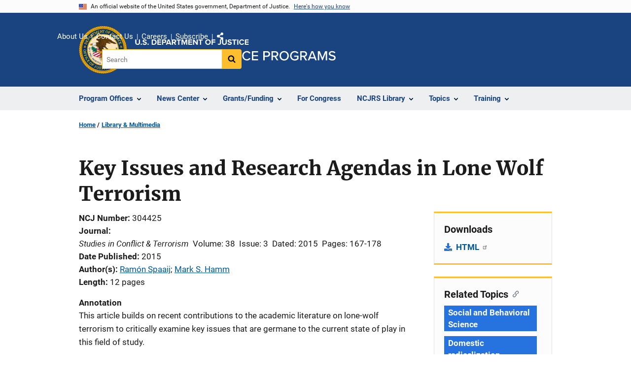

--- FILE ---
content_type: text/html; charset=UTF-8
request_url: https://www.ojp.gov/library/publications/key-issues-and-research-agendas-lone-wolf-terrorism
body_size: 10967
content:
<!DOCTYPE html>
<html lang="en" dir="ltr" prefix="og: https://ogp.me/ns#">
  <head>
    <meta charset="utf-8" />
<link rel="preload" href="/themes/custom/ojp/assets/fonts/roboto/Roboto-Regular.woff2" as="font" type="font/woff2" crossorigin="" />
<link rel="preload" href="/themes/custom/ojp/assets/fonts/roboto/Roboto-Bold.woff2" as="font" type="font/woff2" crossorigin="" />
<link rel="preload" href="/themes/custom/ojp/assets/fonts/roboto/Roboto-Italic.woff2" as="font" type="font/woff2" crossorigin="" />
<link rel="preload" href="/themes/custom/ojp/assets/fonts/roboto/Roboto-BlackItalic.woff2" as="font" type="font/woff2" crossorigin="" />
<link rel="preload" href="/themes/custom/ojp/assets/fonts/merriweather/Latin-Merriweather-Regular.woff2" as="font" type="font/woff2" crossorigin="" />
<link rel="preload" href="/themes/custom/ojp/assets/fonts/merriweather/Latin-Merriweather-Bold.woff2" as="font" type="font/woff2" crossorigin="" />
<noscript><style>form.antibot * :not(.antibot-message) { display: none !important; }</style>
</noscript><meta name="description" content="This article builds on recent contributions to the academic literature on lone-wolf terrorism to critically examine key issues that are germane to the current state of play in this field of study." />
<link rel="canonical" href="https://www.ojp.gov/library/publications/key-issues-and-research-agendas-lone-wolf-terrorism" />
<meta property="og:site_name" content="Office of Justice Programs" />
<meta property="og:url" content="https://www.ojp.gov/library/publications/key-issues-and-research-agendas-lone-wolf-terrorism" />
<meta property="og:title" content="Key Issues and Research Agendas in Lone Wolf Terrorism | Office of Justice Programs" />
<meta property="og:description" content="This article builds on recent contributions to the academic literature on lone-wolf terrorism to critically examine key issues that are germane to the current state of play in this field of study." />
<meta property="og:image" content="https://www.ojp.gov/sites/g/files/xyckuh241/files/images/2020-02/ojp_og.png" />
<meta name="twitter:card" content="summary_large_image" />
<meta name="twitter:description" content="This article builds on recent contributions to the academic literature on lone-wolf terrorism to critically examine key issues that are germane to the current state of play in this field of study." />
<meta name="twitter:title" content="Key Issues and Research Agendas in Lone Wolf Terrorism | Office of Justice Programs" />
<meta name="twitter:image" content="https://www.ojp.gov/sites/g/files/xyckuh241/files/images/2020-02/ojp_tw.png" />
<meta name="google-site-verification" content="4PLVTsyCm3--uca8rMAYrsLAAEJtRBtpZWm-kh9pr0g" />
<meta name="Generator" content="Drupal 10 (https://www.drupal.org)" />
<meta name="MobileOptimized" content="width" />
<meta name="HandheldFriendly" content="true" />
<meta name="viewport" content="width=device-width, initial-scale=1.0" />
<link rel="icon" href="/themes/custom/ojp/assets/images/ojp/favicon.png" type="image/png" />
<link rel="alternate" hreflang="en" href="https://www.ojp.gov/library/publications/key-issues-and-research-agendas-lone-wolf-terrorism" />

    <title>Key Issues and Research Agendas in Lone Wolf Terrorism | Office of Justice Programs</title>
    <link rel="stylesheet" media="all" href="/sites/g/files/xyckuh241/files/css/css_8kWHm58NNAG70rX8qOa7v7ItaM-I9AtKIGjOLmdyJ-0.css?delta=0&amp;language=en&amp;theme=ojp&amp;include=[base64]" />
<link rel="stylesheet" media="all" href="/sites/g/files/xyckuh241/files/css/css_Ypsu4XtyBw3Upe9o6rG_HMzoTCSoXJQpAzGGkPbX90U.css?delta=1&amp;language=en&amp;theme=ojp&amp;include=[base64]" />
<link rel="stylesheet" media="print" href="/sites/g/files/xyckuh241/files/css/css_zxEGTDXeP9ngdNso24-Bomoquys4mkHkVPDlu-SLlg8.css?delta=2&amp;language=en&amp;theme=ojp&amp;include=[base64]" />
<link rel="stylesheet" media="all" href="/sites/g/files/xyckuh241/files/css/css_3PQxx3C1H1JphTzo7-Y8c5Vk_zSQ8AaU4VQCjZCA8Fw.css?delta=3&amp;language=en&amp;theme=ojp&amp;include=[base64]" />

    
  </head>
  <body class="path-node page-node-type-publication">
        <a href="#main-content" class="visually-hidden focusable skip-link">
      Skip to main content
    </a>
    <noscript><iframe src="https://www.googletagmanager.com/ns.html?id=GTM-5KXJ326"
                  height="0" width="0" style="display:none;visibility:hidden"></iframe></noscript>

      <div class="dialog-off-canvas-main-canvas" data-off-canvas-main-canvas>
      <section class="usa-banner" aria-label="Official government website">

    <div class="usa-accordion">
  <header class="usa-banner__header">
    <div class="usa-banner__inner">
      <div class="grid-col-auto">
        <img class="usa-banner__header-flag" src="/themes/custom/ojp/assets/images/us_flag_small.png" alt="U.S. flag">
      </div>
      <div class="grid-col-fill tablet:grid-col-auto">
        <p class="usa-banner__header-text">An official website of the United States government, Department of Justice.</p>
        <p class="usa-banner__header-action" aria-hidden="true">Here's how you know</p>
      </div>
      <button class="usa-accordion__button usa-banner__button"
              aria-expanded="false" aria-controls="gov-banner">
        <span class="usa-banner__button-text">Here's how you know</span>
      </button>
    </div>
  </header>
  <div class="usa-banner__content usa-accordion__content" id="gov-banner" hidden>
    <div class="grid-row grid-gap-lg">
      <div class="usa-banner__guidance tablet:grid-col-6">
        <img class="usa-banner__icon usa-media-block__img" src="/themes/custom/ojp/assets/images/icon-dot-gov.svg" role="img" alt="" aria-hidden="true">
        <div class="usa-media-block__body">
          <p>
            <strong>Official websites use .gov</strong>
            <br>
            A <strong>.gov</strong> website belongs to an official government organization in the United States.
          </p>
        </div>
      </div>
      <div class="usa-banner__guidance tablet:grid-col-6">
        <img class="usa-banner__icon usa-media-block__img" src="/themes/custom/ojp/assets/images/icon-https.svg" role="img" alt="" aria-hidden="true">
        <div class="usa-media-block__body">
          <p>
            <strong>Secure .gov websites use HTTPS</strong>
            <br>
            A <strong>lock</strong> (
            <span class="icon-lock"><svg xmlns="http://www.w3.org/2000/svg" width="52" height="64" viewBox="0 0 52 64" class="usa-banner__lock-image" role="img" aria-labelledby="banner-lock-title-default banner-lock-description-default" focusable="false"><title id="banner-lock-title-default">Lock</title><desc id="banner-lock-description-default">A locked padlock</desc><path fill="#000000" fill-rule="evenodd" d="M26 0c10.493 0 19 8.507 19 19v9h3a4 4 0 0 1 4 4v28a4 4 0 0 1-4 4H4a4 4 0 0 1-4-4V32a4 4 0 0 1 4-4h3v-9C7 8.507 15.507 0 26 0zm0 8c-5.979 0-10.843 4.77-10.996 10.712L15 19v9h22v-9c0-6.075-4.925-11-11-11z"/></svg></span>
            ) or <strong>https://</strong> means you’ve safely connected to the .gov website. Share sensitive information only on official, secure websites.          </p>
        </div>
      </div>
    </div>
  </div>
</div>


    
  </section>

  <header class="usa-header usa-header--extended" id="header">

    
      <div class="usa-navbar">
                <button class="usa-menu-btn usa-button">Menu</button>
                  <div class="region region-header">
    <div class="usa-logo" id="logo">
      <div class="ojp-seal">
      <a href="https://www.ojp.gov" accesskey="1" title="Office of Justice Programs" aria-label="Office of Justice Programs">
                <img src="/themes/custom/ojp/assets/images/ojp/OJP-seal.svg" alt="Office of Justice Programs seal" height="98" width="98" />
              </a>
    </div>
        <div class="ojp-office-logo">
      <a href="/" accesskey="2" title="Home" aria-label="Home">
        <img src="/themes/custom/ojp/assets/images/ojp/ojp-site-logo-no-seal_white.svg?v=1" alt="Home" />
      </a>
    </div>
  </div>

  </div>

      </div>

      <div class="usa-overlay"></div>
        <nav class="usa-nav" aria-label="site navigation">
          <div class="usa-nav__inner">

            <button class="usa-nav__close">
              <img src="/themes/custom/ojp/assets/images/close-white.svg" alt="close" />
            </button>

            
            
                                              <div class="region region-primary-menu">
    


  
  
          <ul class="usa-nav__primary usa-accordion" aria-label="primary navigation">
    
          <li class="usa-nav__primary-item" >

                  <button class="usa-accordion__button usa-nav__link" aria-expanded="false" aria-controls="extended-nav-section-1">
            <span>Program Offices</span>
          </button>
        
                    
  
          <ul id="extended-nav-section-1" class="usa-nav__submenu" hidden>

            <li class="usa-nav__submenu-item">
        <a href="https://www.ojp.gov/about#program-offices">
          <span>Program Offices</span>
        </a>
      </li>
      
    
          <li class="usa-nav__submenu-item">

        
                  <a href="https://bja.ojp.gov/" class="link">
            <span class="">Bureau of Justice Assistance</span>
          </a>
        
      </li>
          <li class="usa-nav__submenu-item">

        
                  <a href="https://bjs.ojp.gov/" class="link">
            <span class="">Bureau of Justice Statistics</span>
          </a>
        
      </li>
          <li class="usa-nav__submenu-item">

        
                  <a href="https://nij.ojp.gov/" class="link">
            <span class="">National Institute of Justice</span>
          </a>
        
      </li>
          <li class="usa-nav__submenu-item">

        
                  <a href="https://ovc.ojp.gov/" class="link">
            <span class="">Office for Victims of Crime</span>
          </a>
        
      </li>
          <li class="usa-nav__submenu-item">

        
                  <a href="https://ojjdp.ojp.gov/" class="link">
            <span class="">Office of Juvenile Justice and Delinquency Prevention</span>
          </a>
        
      </li>
          <li class="usa-nav__submenu-item">

        
                  <a href="https://smart.ojp.gov/" class="link">
            <span class="">Office of Sex Offender Sentencing, Monitoring, Apprehending, Registering, and Tracking</span>
          </a>
        
      </li>
        </ul>
  
        
      </li>
          <li class="usa-nav__primary-item" >

                  <button class="usa-accordion__button usa-nav__link" aria-expanded="false" aria-controls="extended-nav-section-2">
            <span>News Center</span>
          </button>
        
                    
  
          <ul id="extended-nav-section-2" class="usa-nav__submenu" hidden>

            <li class="usa-nav__submenu-item">
        <a href="/news/news">
          <span>News Center</span>
        </a>
      </li>
      
    
          <li class="usa-nav__submenu-item">

        
                  <a href="https://justicegrants.usdoj.gov/news" class="link">
            <span class="">JustGrants News &amp; Updates</span>
          </a>
        
      </li>
          <li class="usa-nav__submenu-item">

        
                  <a href="/news/justice-programs-news-funding" class="link">
            <span class="">Justice Programs News &amp; Funding</span>
          </a>
        
      </li>
          <li class="usa-nav__submenu-item">

        
                  <a href="/news/for-media" class="link">
            <span class="">Media Inquiries</span>
          </a>
        
      </li>
          <li class="usa-nav__submenu-item">

        
                  <a href="/library/multimedia/list" class="link">
            <span class="">Multimedia</span>
          </a>
        
      </li>
          <li class="usa-nav__submenu-item">

        
                  <a href="/news/news-releases" class="link">
            <span class="">News Releases</span>
          </a>
        
      </li>
          <li class="usa-nav__submenu-item">

        
                  <a href="/news/publications" class="link">
            <span class="">Publications</span>
          </a>
        
      </li>
          <li class="usa-nav__submenu-item">

        
                  <a href="/news/social-media" class="link">
            <span class="">Social Media</span>
          </a>
        
      </li>
          <li class="usa-nav__submenu-item">

        
                  <a href="/news/speeches" class="link">
            <span class="">Speeches</span>
          </a>
        
      </li>
        </ul>
  
        
      </li>
          <li class="usa-nav__primary-item" >

                  <button class="usa-accordion__button usa-nav__link" aria-expanded="false" aria-controls="extended-nav-section-3">
            <span>Grants/Funding</span>
          </button>
        
                    
  
          <ul id="extended-nav-section-3" class="usa-nav__submenu" hidden>

            <li class="usa-nav__submenu-item">
        <a href="/funding">
          <span>Grants/Funding</span>
        </a>
      </li>
      
    
          <li class="usa-nav__submenu-item">

        
                  <a href="/funding/apply/ojp-grant-application-resource-guide" class="link">
            <span class="">Apply for Funding</span>
          </a>
        
      </li>
          <li class="usa-nav__submenu-item">

        
                  <a href="/funding/explore/current-funding-opportunities" class="link">
            <span class="">Find Opportunities</span>
          </a>
        
      </li>
          <li class="usa-nav__submenu-item">

        
                  <a href="/funding/implement/overview" class="link">
            <span class="">Manage Awards</span>
          </a>
        
      </li>
          <li class="usa-nav__submenu-item">

        
                  <a href="/funding/ojpgrantawards" class="link">
            <span class="">View Awards</span>
          </a>
        
      </li>
        </ul>
  
        
      </li>
          <li class="usa-nav__primary-item" >

        
                  <a href="/congress" class="link usa-nav__link">
            <span class="">For Congress</span>
          </a>
        
      </li>
          <li class="usa-nav__primary-item" >

                  <button class="usa-accordion__button usa-nav__link" aria-expanded="false" aria-controls="extended-nav-section-5">
            <span>NCJRS Library</span>
          </button>
        
                    
  
          <ul id="extended-nav-section-5" class="usa-nav__submenu" hidden>

            <li class="usa-nav__submenu-item">
        <a href="/ncjrs/virtual-library">
          <span>NCJRS Library</span>
        </a>
      </li>
      
    
          <li class="usa-nav__submenu-item">

        
                  <a href="/ncjrs-virtual-library/search" class="link">
            <span class="">Library Search</span>
          </a>
        
      </li>
          <li class="usa-nav__submenu-item">

        
                  <a href="/ncjrs-virtual-library/tutorial" class="link">
            <span class="">Tutorial/FAQs</span>
          </a>
        
      </li>
          <li class="usa-nav__submenu-item">

        
                  <a href="/ncjrs-virtual-library/wal" class="link">
            <span class="">New Additions</span>
          </a>
        
      </li>
          <li class="usa-nav__submenu-item">

        
                  <a href="/ncjrs/new-ojp-resources" class="link">
            <span class="">New OJP Resources</span>
          </a>
        
      </li>
          <li class="usa-nav__submenu-item">

        
                  <a href="/library/publications/list" class="link">
            <span class="">OJP Publications</span>
          </a>
        
      </li>
        </ul>
  
        
      </li>
          <li class="usa-nav__primary-item" >

                  <button class="usa-accordion__button usa-nav__link" aria-expanded="false" aria-controls="extended-nav-section-6">
            <span>Topics</span>
          </button>
        
                    
  
          <ul id="extended-nav-section-6" class="usa-nav__submenu" hidden>

            <li class="usa-nav__submenu-item">
        <a href="/topics">
          <span>Topics</span>
        </a>
      </li>
      
    
          <li class="usa-nav__submenu-item">

        
                  <a href="/program/civil-rights-office/home" class="link">
            <span class="">Civil Rights</span>
          </a>
        
      </li>
          <li class="usa-nav__submenu-item">

        
                  <a href="/topics/corrections" class="link">
            <span class="">Corrections</span>
          </a>
        
      </li>
          <li class="usa-nav__submenu-item">

        
                  <a href="/topics/courts" class="link">
            <span class="">Courts</span>
          </a>
        
      </li>
          <li class="usa-nav__submenu-item">

        
                  <a href="/topics/crime-prevention" class="link">
            <span class="">Crime Prevention</span>
          </a>
        
      </li>
          <li class="usa-nav__submenu-item">

        
                  <a href="/topics/drugs-substance-use" class="link">
            <span class="">Drugs &amp; Substance Use</span>
          </a>
        
      </li>
          <li class="usa-nav__submenu-item">

        
                  <a href="/topics/forensic-sciences" class="link">
            <span class="">Forensic Sciences</span>
          </a>
        
      </li>
          <li class="usa-nav__submenu-item">

        
                  <a href="/topics/justice-system" class="link">
            <span class="">Justice System</span>
          </a>
        
      </li>
          <li class="usa-nav__submenu-item">

        
                  <a href="/topics/juvenile-justice" class="link">
            <span class="">Juvenile Justice</span>
          </a>
        
      </li>
          <li class="usa-nav__submenu-item">

        
                  <a href="/topics/law-enforcement" class="link">
            <span class="">Law Enforcement</span>
          </a>
        
      </li>
          <li class="usa-nav__submenu-item">

        
                  <a href="/topics/mental-health" class="link">
            <span class="">Mental Health</span>
          </a>
        
      </li>
          <li class="usa-nav__submenu-item">

        
                  <a href="/topics/research-statistics-evaluation" class="link">
            <span class="">Research, Statistics &amp; Evaluation</span>
          </a>
        
      </li>
          <li class="usa-nav__submenu-item">

        
                  <a href="/topics/sex-offender-management" class="link">
            <span class="">Sex Offender Management</span>
          </a>
        
      </li>
          <li class="usa-nav__submenu-item">

        
                  <a href="/topics/sexual-assault-awareness" class="link">
            <span class="">Sexual Assault Awareness</span>
          </a>
        
      </li>
          <li class="usa-nav__submenu-item">

        
                  <a href="/topics/tribal-justice" class="link">
            <span class="">Tribal Justice</span>
          </a>
        
      </li>
          <li class="usa-nav__submenu-item">

        
                  <a href="/topics/victims-crime" class="link">
            <span class="">Victims of Crime</span>
          </a>
        
      </li>
        </ul>
  
        
      </li>
          <li class="usa-nav__primary-item" >

                  <button class="usa-accordion__button usa-nav__link" aria-expanded="false" aria-controls="extended-nav-section-7">
            <span>Training</span>
          </button>
        
                    
  
          <ul id="extended-nav-section-7" class="usa-nav__submenu" hidden>

            <li class="usa-nav__submenu-item">
        <a href="/training-and-technical-assistance">
          <span>Training</span>
        </a>
      </li>
      
    
          <li class="usa-nav__submenu-item">

        
                  <a href="/events/upcoming" class="link">
            <span class="">Justice Events</span>
          </a>
        
      </li>
          <li class="usa-nav__submenu-item">

        
                  <a href="/training-and-technical-assistance/fmsc" class="link">
            <span class="">Financial Management and Support Center (FMSC)</span>
          </a>
        
      </li>
          <li class="usa-nav__submenu-item">

        
                  <a href="/training-and-technical-assistance/tfmc" class="link">
            <span class="">Tribal Financial Management Center (TFMC)</span>
          </a>
        
      </li>
          <li class="usa-nav__submenu-item">

        
                  <a href="/training-and-technical-assistance/fmrc" class="link">
            <span class="">Financial Management Resource Center (FMRC)</span>
          </a>
        
      </li>
          <li class="usa-nav__submenu-item">

        
                  <a href="/training-and-technical-assistance/gfmts/financial-management-seminars" class="link">
            <span class="">Financial Management Training (GFMTS)</span>
          </a>
        
      </li>
        </ul>
  
        
      </li>
        </ul>
  



  </div>

                            
                              <div class="default">
                    <div class="region region-secondary-menu">
    <div class="usa-nav__secondary">
      <ul class="usa-nav__secondary-links">

          <li class="usa-nav__secondary-item">
        <a href="https://www.ojp.gov/about">
          About Us
        </a>
      </li>
          <li class="usa-nav__secondary-item">
        <a href="/contact">
          Contact Us
        </a>
      </li>
          <li class="usa-nav__secondary-item">
        <a href="/about/jobs">
          Careers
        </a>
      </li>
          <li class="usa-nav__secondary-item">
        <a href="/subscribe">
          Subscribe
        </a>
      </li>
                  <li class="usa-nav__secondary-item">
        <div class="doj-sharing">
  <button id="doj-sharing-toggle" class="doj-sharing__toggle" tabindex="0" title="Choose a social sharing platform" aria-haspopup="true" aria-controls="doj-sharing-links" aria-expanded="false">Share</button>
<ul id="doj-sharing-links" class="doj-sharing__list" tabindex="0" aria-label="Choose a social sharing platform"><li><a href="https://www.facebook.com/sharer/sharer.php?u=https%3A//www.ojp.gov/library/publications/key-issues-and-research-agendas-lone-wolf-terrorism" title="Share on Facebook" data-event-label="Share on Facebook" target="_blank">Facebook</a></li><li><a href="https://twitter.com/intent/tweet?url=https%3A//www.ojp.gov/library/publications/key-issues-and-research-agendas-lone-wolf-terrorism&amp;text=Key%20Issues%20and%20Research%20Agendas%20in%20Lone%20Wolf%20Terrorism" title="Share on X" data-event-label="Share on X" target="_blank">X</a></li><li><a href="https://www.linkedin.com/shareArticle?mini=true&amp;url=https%3A//www.ojp.gov/library/publications/key-issues-and-research-agendas-lone-wolf-terrorism&amp;title=Key%20Issues%20and%20Research%20Agendas%20in%20Lone%20Wolf%20Terrorism" title="Share on LinkedIn" data-event-label="Share on LinkedIn" target="_blank">LinkedIn</a></li><li><a href="https://reddit.com/submit?url=https%3A//www.ojp.gov/library/publications/key-issues-and-research-agendas-lone-wolf-terrorism&amp;title=Key%20Issues%20and%20Research%20Agendas%20in%20Lone%20Wolf%20Terrorism" title="Share on Reddit" data-event-label="Share on Reddit" target="_blank">Reddit</a></li><li><a href="https://pinterest.com/pin/create/button?url=https%3A//www.ojp.gov/library/publications/key-issues-and-research-agendas-lone-wolf-terrorism&amp;media=https%3A//www.ojp.gov/sites/g/files/xyckuh241/files/images/2020-02/ojp_og.png&amp;description=Key%20Issues%20and%20Research%20Agendas%20in%20Lone%20Wolf%20Terrorism" title="Share on Pinterest" data-event-label="Share on Pinterest" target="_blank">Pinterest</a></li><li><a href="/cdn-cgi/l/email-protection#[base64]" title="Share on Email" data-event-label="Share on Email">Email</a></li></ul>
</div>
      </li>
        </ul>
  
</div>

<div id="block-ojp-searchblock" data-block-plugin-id="ojp_search_block" class="block block-ojp-search block-ojp-search-block">
  
    
      
<div class="usa-search usa-search--small">
  <div role="search">
    
<div data-gname="ojp-search" data-queryParameterName="keys" class="gcse-searchbox-only" data-resultsUrl="/search/results">
  
</div>

  </div>
</div>
  </div>

  </div>

                </div>
              
            
          </div>
        </nav>

      
  </header>

  <div class="grid-container">
    <div class="grid-col-fill">
        <div class="region region-breadcrumb">
    <div id="block-ojp-breadcrumbs" data-block-plugin-id="system_breadcrumb_block" class="block block-system block-system-breadcrumb-block">
  
    
       <nav id="system-breadcrumb" aria-label="breadcrumb">
        <ol class="add-list-reset uswds-breadcrumbs uswds-horizontal-list">
                            <li>
                                            <a href="/">Home</a>
                                    </li>
                            <li>
                                            <a href="/library">Library &amp; Multimedia</a>
                                    </li>
                    </ol>
    </nav>

  </div>

  </div>

    </div>
  </div>


<div class="usa-section uswds-middle-section " aria-label="primary content">
  <div class="grid-container ">
    <div class="grid-col-fill">
        <div class="region region-highlighted">
    <div data-drupal-messages-fallback class="hidden"></div>

  </div>


      
    </div>
  </div>

  
  
  <main class="uswds-main-content-wrapper grid-container ">
    <a id="main-content" tabindex="-1"></a>
    <div class = "grid-row grid-gap-2">

      <div class="region-content tablet:grid-col-12">
          <div class="region region-content">
    <div id="block-ojp-page-title" data-block-plugin-id="page_title_block" class="block block-core block-page-title-block">
  
    
      
  <h1 class="uswds-page-title page-title">Key Issues and Research Agendas in Lone Wolf Terrorism</h1>


  </div>
<div id="block-ojp-content" data-block-plugin-id="system_main_block" class="block block-system block-system-main-block">
  
    
      

<article>

  
    

  
  <div>

    
      
  <div class="layout layout--twocol-section layout--twocol-section--75-25 layout--node-publication">
                    <div  class="layout__region layout__region--first">
        <div data-block-plugin-id="field_block:node:publication:field_content_advisory" class="block--field-content-advisory block block-layout-builder block-field-blocknodepublicationfield-content-advisory">
  
    
      
                  

  </div>
<div data-block-plugin-id="extra_field_block:node:publication:field_content_archival_notice" class="block--field-content-archival-notice block block-layout-builder block-extra-field-blocknodepublicationfield-content-archival-notice">
  
    
      
  </div>
<div data-block-plugin-id="field_block:node:publication:field_ncj_number" class="block--field-ncj-number block block-layout-builder block-field-blocknodepublicationfield-ncj-number">
  
    
      
  <div class="field field--name-field-ncj-number field--type-integer field--label-inline clearfix">
    <div class="field__label">NCJ Number</div>
              <div class="field__item">304425</div>
          </div>

  </div>
<div data-block-plugin-id="extra_field_block:node:publication:journal_information" class="block--journal-information block block-layout-builder block-extra-field-blocknodepublicationjournal-information">
  
    
      
<div class="field field--extra-field field--name-journal-information field--label-inline clearfix">
  <div class="field__label">Journal</div>

<div class="field__item">
  <span class="journal-information"><em>Studies in Conflict &amp; Terrorism</em></span> <span class="journal-information">Volume: 38</span> <span class="journal-information">Issue: 3</span> <span class="journal-information">Dated: 2015</span> <span class="journal-information">Pages: 167-178</span>
</div>

</div>

  </div>
<div data-block-plugin-id="extra_field_block:node:publication:date_published" class="block--date-published block block-layout-builder block-extra-field-blocknodepublicationdate-published">
  
    
      
<div class="field field--extra-field field--name-date-published field--label-inline clearfix">
  <div class="field__label">Date Published</div>

<div class="field__item">
  2015
</div>

</div>

  </div>
<div data-block-plugin-id="field_block:node:publication:field_ref_authors" class="block--field-ref-authors block block-layout-builder block-field-blocknodepublicationfield-ref-authors">
  
    
          <div class="field field--name-field-ref-authors field--type-entity-reference field--label-inline inline-separated-field-items">
    <div class="field__label">Author(s)</div>
          <div class="list_items with-inline-label">
                      <span class="field__item"><a href="https://www.ojp.gov/library/publications/list?author=%22Ram%C3%B3n%20Spaaij%20%28874651%29%22">Ramón Spaaij</a><span class="separator ">; </span></span>
                        <span class="field__item"><a href="https://www.ojp.gov/library/publications/list?author=%22Mark%20S.%20Hamm%20%28733081%29%22">Mark S. Hamm</a></span>
                    </div>
      </div>

  </div>
<div data-block-plugin-id="field_block:node:publication:field_page_length" class="block--field-page-length block block-layout-builder block-field-blocknodepublicationfield-page-length">
  
    
      
  <div class="field field--name-field-page-length field--type-integer field--label-inline clearfix">
    <div class="field__label">Length</div>
              <div content="12" class="field__item">12 pages</div>
          </div>

  </div>
<div data-block-plugin-id="field_block:node:publication:field_annotation" class="block--field-annotation block block-layout-builder block-field-blocknodepublicationfield-annotation">
  
    
      
  <div class="use-float-friendly-lists clearfix text-formatted field field--name-field-annotation field--type-text-long field--label-above">
    <div class="field__label">Annotation</div>
              <div class="field__item"><p><span><span><span><span><span>This article builds on recent contributions to the academic literature on lone-wolf terrorism to critically examine key issues that are germane to the current state of play in this field of study. </span></span></span></span></span></p>

<p>&nbsp;</p></div>
          </div>

  </div>
<div data-block-plugin-id="field_block:node:publication:field_abstract" class="block--field-abstract block block-layout-builder block-field-blocknodepublicationfield-abstract">
  
    
      
  <div class="use-float-friendly-lists clearfix text-formatted field field--name-field-abstract field--type-text-long field--label-above">
    <div class="field__label">Abstract</div>
              <div class="field__item"><p><span>It finds that, overall, the recent academic literature still suffers from considerable problems regarding quality and rigor, including definitional, conceptual, methodological, and inference issues. By providing a critique of these issues, the article attempts to advance the scholarly debate on lone wolf terrorism and inspire greater dialogue and collaboration between scholars. Directions for future research are also outlined. (Publisher Abstract)</span></p></div>
          </div>

  </div>
      
  
          <div data-block-plugin-id="entity_view:node" class="block-entity-viewnode-additional-details block block-ctools block-entity-viewnode usa-accordion" aria-label="accordion-group">
      
      
    
              
      
<h2 class="usa-accordion__heading">
  <button class="usa-accordion__button"
    aria-expanded="true"
    aria-controls="additional-details-0"
    type="button">
  Additional Details
  </button>
</h2>
<div id="additional-details-0" class="usa-accordion__content ui-widget-content" hidden>
  

  
  
        
  <div class="field field--name-field-grant-numbers field--type-string field--label-inline clearfix grid-row">
  <div class="field__label tablet:grid-col-3">Grant Number(s)</div>
        <div class="field__items tablet:grid-col-9">
                              <div class="field__item"><a href="https://nij.ojp.gov/funding/awards/2012-za-bx-0001">2012-ZA-BX-0001</a></div>
                        </div>
      </div>


  
  
        
  <div class="field field--name-field-agencies field--type-entity-reference field--label-inline clearfix grid-row">
  <div class="field__label tablet:grid-col-3">Agencies</div>
        <div class="field__items tablet:grid-col-9">
                              <div class="field__item">NIJ-Sponsored</div>
                        </div>
      </div>


  
  
        
  <div class="field field--name-field-publication-type-term field--type-entity-reference field--label-inline clearfix grid-row">
  <div class="field__label tablet:grid-col-3">Publication Type</div>
        <div class="field__items tablet:grid-col-9">
                              <div class="field__item">Research (Applied/Empirical)</div>
                        </div>
      </div>


</div>

          </div>
    
  
  
<div data-block-plugin-id="modification_notes" class="block block-ojp-core block-modification-notes modification-notes">
  <div class="modification-notes__divider"></div>
  
  
    <div class="modification-notes__note_date modification-notes__note_created">Date Published: January 1, 2015</div>
</div>

      </div>
    
          <div  class="layout__region layout__region--second">
        


  
<div     data-block-plugin-id="publication_downloads"
      class="block block-ojp-publication block-publication-downloads cta"
  >
    <div>
    
          <h3  class="cta__headline">Downloads</h3>
        
                      <div class="cta__callout">
        <ul class="cta__items-list">
                                <li class="cta__item">
          <a href="https://doi.org/10.1080/1057610X.2014.986979" title="HTML">
            HTML
          </a>
        </li>
          </ul>
  </div>
            </div>
</div>




  
<div     data-block-plugin-id="ojp_taxonomy_content_popular_topics"
      class="block block-ojp-taxonomy block-ojp-taxonomy-content-popular-topics cta"
  >
    <div>
    
          <h3  class="cta__headline">Related Topics</h3>
        
                <a class="ojp-tag" href="/taxonomy/term/social-and-behavioral-science" aria-label="Tags: Social and Behavioral Science">Social and Behavioral Science</a>
        <a class="ojp-tag" href="/taxonomy/term/domestic-radicalization" aria-label="Tags: Domestic radicalization">Domestic radicalization</a>
        <a class="ojp-tag" href="/taxonomy/term/terrorism-0" aria-label="Tags: Terrorism">Terrorism</a>
        <a class="ojp-tag" href="/taxonomy/term/terrorist-profiles" aria-label="Tags: Terrorist profiles">Terrorist profiles</a>
        <a class="ojp-tag" href="/taxonomy/term/research-methods" aria-label="Tags: Research methods">Research methods</a>
  
          </div>
</div>



  
<div     data-block-plugin-id="similar_content"
      class="block block-ojp-taxonomy block-similar-content cta-horizontal cta"
  >
    <div>
    
          <h3  class="cta__headline">Similar Publications</h3>
        
                      <div class="cta__callout">
        <ul class="cta__items-list">
                                <li class="cta__item">
          <a href="/library/publications/continuum-sexual-violence-womens-accounts-victimization-urban-nightlife" title="The Continuum of Sexual Violence: Women’s Accounts of Victimization in Urban Nightlife">
            The Continuum of Sexual Violence: Women’s Accounts of Victimization in Urban Nightlife
          </a>
        </li>
              <li class="cta__item">
          <a href="/library/publications/houston-victim-recontact-experiment-technical-report" title="Houston Victim Recontact Experiment, Technical Report">
            Houston Victim Recontact Experiment, Technical Report
          </a>
        </li>
              <li class="cta__item">
          <a href="/library/publications/victims-rights-victims-expectations-and-law-enforcement-workers-constraints" title="Victims’ Rights, Victims’ Expectations, and Law Enforcement Workers’ Constraints in Cases of Murder">
            Victims’ Rights, Victims’ Expectations, and Law Enforcement Workers’ Constraints in Cases of Murder
          </a>
        </li>
          </ul>
  </div>
            </div>
</div>


      </div>
      
      </div>


  </div>

</article>

  </div>

  </div>

      </div>

      

      
    </div>
  </main>
</div>

<footer class="usa-footer usa-footer--big">
  <div class="grid-container usa-footer-return-to-top">
    <a id="return-to-top" class="hide" href="#">Top</a>
  </div>

      <div class="usa-footer__primary-section">
      <div class="grid-container footer__wrapper">
        <div class="usa-footer-primary__top padding-bottom-5">
                      <h3 class="usa-footer__agency-heading tablet:display-inline-block">Office of Justice Programs</h3>
                  </div>

        
        
                        <nav class="usa-footer-nav mobile-lg:grid-col-12" aria-label="footer navigation">

                        <div class="region region-footer-menu">
    

    
                <div class="grid-row grid-gap">
        
                  
    
                  <div class="tablet:grid-col-6 desktop:grid-col-4">
        <section aria-labelledby="section-more-topics" class="usa-footer__primary-content usa-footer__primary-content--collapsible display-block">
          <h4 id="section-more-topics" class="usa-footer__primary-link">MORE TOPICS</h4>
                    <ul class="add-list-reset usa-list--unstyled">
                
        
                  
    
                  <li class="usa-footer__secondary-link">
        <a href="https://www.ojp.gov/program/civil-rights-office/filing-civil-rights-complaint">File a Civil Rights Complaint</a>
      </li>
      
    
                  <li class="usa-footer__secondary-link">
        <a href="https://oig.justice.gov/hotline/submit_complaint">File a DOJ OIG Complaint</a>
      </li>
      
    
                  <li class="usa-footer__secondary-link">
        <a href="/about/offices/eeo/complaint-process">File an EEO Complaint</a>
      </li>
      
    
                  <li class="usa-footer__secondary-link">
        <a href="/about/jobs">Find a Career</a>
      </li>
      
    
                  <li class="usa-footer__secondary-link">
        <a href="/program/freedom-information-act/foia-overview">Submit an OJP FOIA Request</a>
      </li>
      
    
        
  
          </ul>
                  </section>
      </div>
      
    
                  <div class="tablet:grid-col-6 desktop:grid-col-4">
        <section aria-labelledby="section-news-center" class="usa-footer__primary-content usa-footer__primary-content--collapsible display-block">
          <h4 id="section-news-center" class="usa-footer__primary-link">NEWS CENTER</h4>
                    <ul class="add-list-reset usa-list--unstyled">
                
        
                  
    
                  <li class="usa-footer__secondary-link">
        <a href="/news/for-media">Media Inquiries</a>
      </li>
      
    
                  <li class="usa-footer__secondary-link">
        <a href="https://www.ojp.gov/library/multimedia/list">Multimedia</a>
      </li>
      
    
                  <li class="usa-footer__secondary-link">
        <a href="/news/news-releases">News Releases</a>
      </li>
      
    
                  <li class="usa-footer__secondary-link">
        <a href="/news/speeches">Speeches</a>
      </li>
      
    
        
  
          </ul>
                  </section>
      </div>
      
    
                  <div class="tablet:grid-col-6 desktop:grid-col-4">
        <section aria-labelledby="section-other-resources" class="usa-footer__primary-content usa-footer__primary-content--collapsible display-block">
          <h4 id="section-other-resources" class="usa-footer__primary-link">OTHER RESOURCES</h4>
                    <ul class="add-list-reset usa-list--unstyled">
                
        
                  
    
                  <li class="usa-footer__secondary-link">
        <a href="https://www.ojp.gov/office-justice-programs-archives">Archive</a>
      </li>
      
    
                  <li class="usa-footer__secondary-link">
        <a href="/funding/explore/ojp-award-data">Lookup OJP Grant Awards</a>
      </li>
      
    
                  <li class="usa-footer__secondary-link">
        <a href="/ojp-response-center">OJP Response Center</a>
      </li>
      
    
                  <li class="usa-footer__secondary-link">
        <a href="/funding/state-administering-agencies/overview">State Administering Agencies</a>
      </li>
      
    
        
  
          </ul>
                  </section>
      </div>
      
    
                </div>
        
  



  </div>

          
        </nav>

        <div class="footer__social">
                      <a class="usa-link-facebook margin-right-2" href="https://www.facebook.com/DOJOJP">
              <span class="usa-sr-only">Facebook</span><span class="f">&nbsp;</span>
            </a>
          
                      <a class="usa-link-twitter margin-right-2" href="https://twitter.com/ojpgov">
              <span class="usa-sr-only">X</span><span class="t">&nbsp;</span>
            </a>
          
                      <a class="usa-link-youtube" href="https://www.youtube.com/user/OJPOCOM">
              <span class="usa-sr-only">YouTube</span>
              <span class="yt"> </span>
            </a>
          
                  </div>

      </div>
    </div>
  

      <div class="usa-footer__secondary-section">

              <div class="grid-container">
          <div class="grid-row usa-footer__logos-container ">
                                              <div class="usa-footer-logo usa-width-one-half  desktop:grid-col-6 desktop:border-right border-base-dark">

                            <a href="https://www.ojp.gov">
                                                <img class="" src="/themes/custom/ojp/assets/images/ojp/ojp-full.svg" alt="U.S. Department of Justice, Office of Justice Programs Logo">
                                            </a>
                          </div>
          
                                            <div class="desktop:grid-col-6">
              <div class="usa-footer__partner-logos 1">
                <div class="grid-row">
                  <div class="grid-col-4 flex-align-center usa-footer__partner-logo margin-bottom-3">
                    <a href="https://bja.ojp.gov" aria-label="Bureau of Justice Administration">
                      <img src="/themes/custom/ojp/assets/images/ojp/bja.svg" alt="Bureau of Justice Administration Logo" />
                    </a>
                  </div>
                  <div class="grid-col-4 flex-align-center usa-footer__partner-logo margin-bottom-3">
                    <a href="https://bjs.ojp.gov" aria-label="Bureau of Justice Statistics">
                      <img src="/themes/custom/ojp/assets/images/ojp/bjs.svg" alt="Bureau of Justice Statistics Logo" />
                    </a>
                  </div>
                  <div class="grid-col-4 flex-align-center usa-footer__partner-logo margin-bottom-3">
                    <a href=" https://nij.ojp.gov" aria-label="National Institute of Justice">
                      <img src="/themes/custom/ojp/assets/images/ojp/nij.svg" alt="National Institute of Justice Logo" />
                    </a>
                  </div>
                  <div class="grid-col-4 flex-align-center usa-footer__partner-logo">
                    <a href="https://ojjdp.ojp.gov" aria-label="Office of Juvenile Justice and Delinquency Prevention">
                      <img src="/themes/custom/ojp/assets/images/ojp/ojjdp.svg" alt="Office of Juvenile Justice and Delinquency Prevention Logo" />
                    </a>
                  </div>
                  <div class="grid-col-4 flex-align-center usa-footer__partner-logo">
                    <a href="https://ovc.ojp.gov" aria-label="Office for Victims of Crime">
                      <img src="/themes/custom/ojp/assets/images/ojp/ovc.svg" alt="Office for Victims of Crime Logo" />
                    </a>
                  </div>
                  <div class="grid-col-4 flex-align-center usa-footer__partner-logo">
                    <a href="https://smart.ojp.gov" aria-label="Office of Sex Offender Sentencing, Monitoring, Apprehending, Registering, and Tracking">
                      <img src="/themes/custom/ojp/assets/images/ojp/smart.svg" alt="Office of Sex Offender Sentencing, Monitoring, Apprehending, Registering, and Tracking Logo" />
                    </a>
                  </div>
                </div>
              </div>
            </div>

                    </div>

                      <div class="usa-footer-contact-links usa-width-one-half">

              <address>

                                  <p class="usa-footer-contact-heading">999 N. Capitol St., NE, Washington, DC  20531</p>
                
                
                
              </address>
            </div>
          
        </div>
      
              <div class="wide-nav">
          <nav aria-labelledby="block-bja-secondaryfooterlinkmenu-menu" id="block-bja-secondaryfooterlinkmenu" class="navigation menu--secondary-footer-link-menu">
            <h2 class="visually-hidden" id="block-bja-secondaryfooterlinkmenu-menu">Secondary Footer link menu</h2>
            <ul class="menu">
              <li class="menu-item">
                <a href="https://www.justice.gov/accessibility/accessibility-statement">Accessibility</a>
              </li>
              <li class="menu-item">
                <a href="https://www.justice.gov/open/plain-writing-act">Plain Language</a>
              </li>
              <li class="menu-item">
                <a href="https://www.justice.gov/doj/privacy-policy">Privacy Policy</a>
              </li>
              <li class="menu-item">
                <a href="https://www.justice.gov/legalpolicies">Legal Policies and Disclaimer</a>
              </li>
              <li class="menu-item">
                <a href="https://www.justice.gov/jmd/eeo-program-status-report">No FEAR Act</a>
              </li>
              <li class="menu-item">
                <a href="https://www.ojp.gov/program/freedom-information-act/foia-overview">Freedom of Information Act</a>
              </li>
              <li class="menu-item">
                <a href="https://www.usa.gov/">USA.gov</a>
              </li>
              <li class="menu-item">
                <a href="https://www.justice.gov/">Justice.gov</a>
              </li>
            </ul>
          </nav>
        </div>
                </div>
  
</footer>

  </div>

    
    <script data-cfasync="false" src="/cdn-cgi/scripts/5c5dd728/cloudflare-static/email-decode.min.js"></script><script type="application/json" data-drupal-selector="drupal-settings-json">{"path":{"baseUrl":"\/","pathPrefix":"","currentPath":"node\/1385131","currentPathIsAdmin":false,"isFront":false,"currentLanguage":"en"},"pluralDelimiter":"\u0003","suppressDeprecationErrors":true,"gtag":{"tagId":"","otherIds":[],"events":[],"additionalConfigInfo":[]},"ajaxPageState":{"libraries":"[base64]","theme":"ojp","theme_token":null},"ajaxTrustedUrl":[],"gtm":{"tagId":null,"settings":{"GTM-5KXJ326":{"data_layer":"dataLayer","include_environment":false}},"tagIds":["GTM-5KXJ326"]},"anchorjs":{"selector":".block--body.block-layout-builder h2:not(.usa-accordion__heading), .block--body.block-layout-builder h3, .block--body.block-layout-builder h4, .block--body.block-layout-builder h5, .block-inline-blocktext.block-layout-builder h3, .block-inline-blocktext.block-layout-builder h4, .block-inline-blocktext.block-layout-builder h5, .block-ojp-taxonomy h3, .block-ojp-core h3, .block--field-faq-sections h3, .block-crimesolutions-content-block h3, .block-ojp-core h3, .view-program-practices-listing-alpha h2, .page-node-type-microsite-subpage .block-page-title-block h1, .block-views-blockvideos-multimedia-block h2, .block-inline-blocktext.block-layout-builder h2:not(.usa-accordion__heading), .block-crimesolutions-content-block h3"},"bu":{"_core":{"default_config_hash":"hHRgRa8uaUJPBEvzD2uaerY4Z9xdbV4glRDRNp8euEE"},"notify_ie":12,"notify_firefox":56,"notify_opera":49,"notify_safari":10,"notify_chrome":62,"insecure":false,"unsupported":false,"mobile":false,"visibility_type":"hide","visibility_pages":"admin\/*","source":"\/\/browser-update.org\/update.min.js","show_source":"","position":"top","text_override":"{brow_name} is no longer supported. Some features of this site may not display correctly.","reminder":null,"reminder_closed":null,"new_window":false,"url":"","no_close":false,"test_mode":false},"ojp_search":{"search_no_query_text":"Your search yielded no results."},"ajax":[],"user":{"uid":0,"permissionsHash":"6aee2aaba289612b3e7afaea015685d6c09613ba271aff03f30dece64ab1add9"}}</script>
<script src="/sites/g/files/xyckuh241/files/js/js_J1zd2N7H0l9iClJCTKNPNxO6r8TF7PcXfbRreIpMiqg.js?scope=footer&amp;delta=0&amp;language=en&amp;theme=ojp&amp;include=[base64]"></script>
<script src="/libraries/anchor-js/anchor.min.js?v=4.3.0" defer></script>
<script src="/libraries/clipboard/dist/clipboard.min.js?v=2.0.6" defer></script>
<script src="/modules/custom/anchorjs/js/anchorjs.custom.js?v=0.1.0" defer></script>
<script src="/sites/g/files/xyckuh241/files/js/js_MDrcoE0NRDnHvssqeZzn0X1om5TXtbE2p5z6LENvcvk.js?scope=footer&amp;delta=4&amp;language=en&amp;theme=ojp&amp;include=[base64]"></script>
<script src="/modules/custom/ckeditor5_embedded_content/js/aftermarket/uswds_accordion.js?t8vnln"></script>
<script src="/sites/g/files/xyckuh241/files/js/js_bCYTci8oNamnhWSzfFRR_Wd5PA67fMu9rbDDMQADrHo.js?scope=footer&amp;delta=6&amp;language=en&amp;theme=ojp&amp;include=[base64]"></script>
<script src="/extlink/settings.js"></script>
<script src="/sites/g/files/xyckuh241/files/js/js_xgZrggXlFB2BQrKodH0YO_xPH5y-fKsiDP8eBRbW2wE.js?scope=footer&amp;delta=8&amp;language=en&amp;theme=ojp&amp;include=[base64]"></script>
<script src="/modules/contrib/google_tag/js/gtag.js?t8vnln"></script>
<script src="/sites/g/files/xyckuh241/files/js/js_8XLuCRwwCmpxJT5hnUFiT561pVUhkdFFzmRmiYdznBg.js?scope=footer&amp;delta=10&amp;language=en&amp;theme=ojp&amp;include=[base64]"></script>
<script src="/modules/contrib/google_tag/js/gtm.js?t8vnln"></script>
<script src="/sites/g/files/xyckuh241/files/js/js_l2O0vZSKdJa4uE8lXrJFsjaAx-3dtuQtt7Yd_ZdnZSY.js?scope=footer&amp;delta=12&amp;language=en&amp;theme=ojp&amp;include=[base64]"></script>
<script src="/libraries/datatables.net/js/jquery.dataTables.js?v=1.x" defer></script>
<script src="/libraries/datatables.net-responsive/js/dataTables.responsive.min.js?v=1.x" defer></script>
<script src="/modules/custom/ojp_datatables/js/ojp_datatables.js?v=1.x" defer></script>
<script src="/sites/g/files/xyckuh241/files/js/js_1W-JAu5e2WZX9HIK37AqC17MEUaYG2zwE-DsGXo5JXY.js?scope=footer&amp;delta=16&amp;language=en&amp;theme=ojp&amp;include=[base64]"></script>
<script src="https://cse.google.com/cse.js?cx=015849196504226064512:uyit-fm6gna"></script>

  </body>
</html>
